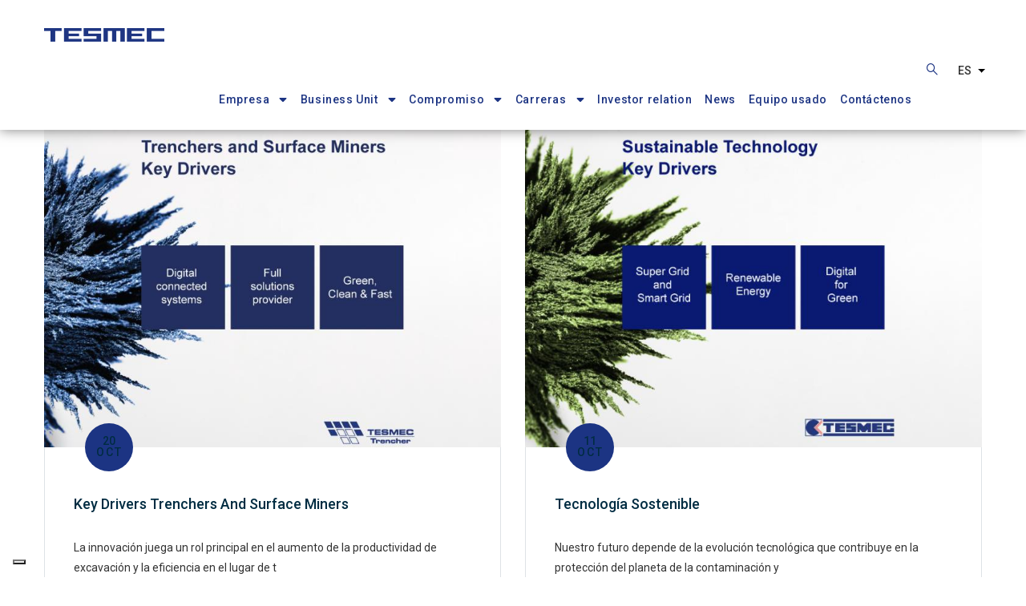

--- FILE ---
content_type: text/html; charset=UTF-8
request_url: https://www.tesmec.com/index.php/es/taxonomy/term/27?page=0
body_size: 56040
content:
<!DOCTYPE html>
<html lang="es" dir="ltr" prefix="content: http://purl.org/rss/1.0/modules/content/  dc: http://purl.org/dc/terms/  foaf: http://xmlns.com/foaf/0.1/  og: http://ogp.me/ns#  rdfs: http://www.w3.org/2000/01/rdf-schema#  schema: http://schema.org/  sioc: http://rdfs.org/sioc/ns#  sioct: http://rdfs.org/sioc/types#  skos: http://www.w3.org/2004/02/skos/core#  xsd: http://www.w3.org/2001/XMLSchema# ">
  <head>
    <!-- IUBENDA COOKIE SOLUTION -->

    <script type="text/javascript">
var _iub = _iub || [];
_iub.csConfiguration = {"countryDetection":true,"enableUspr":true,"floatingPreferencesButtonDisplay":"bottom-left","perPurposeConsent":true,"siteId":2742518,"whitelabel":false,"cookiePolicyId":65849740,"lang":"es", "banner":{ "acceptButtonCaptionColor":"#FFFFFF","acceptButtonColor":"#1C3483","acceptButtonDisplay":true,"backgroundColor":"#FFFFFF","closeButtonRejects":true,"customizeButtonCaptionColor":"#4D4D4D","customizeButtonColor":"#DADADA","customizeButtonDisplay":true,"explicitWithdrawal":true,"listPurposes":true,"logo":null,"ownerName":"tesmec.com","position":"float-top-center","showPurposesToggles":true,"showTotalNumberOfProviders":true,"textColor":"#000000" }, "callback": {
                  onPreferenceExpressedOrNotNeeded: function (preference) {
                    dataLayer.push({
                      iubenda_ccpa_opted_out: _iub.cs.api.isCcpaOptedOut(),
                    });
                    var otherPreferences = _iub.cs.api.getPreferences();
                    if (otherPreferences) {
                      var usprPreferences = otherPreferences.uspr;
                      if (usprPreferences) {
                        for (var purposeName in usprPreferences) {
                          if (usprPreferences[purposeName]) {
                            dataLayer.push({
                              event: 'iubenda_consent_given_purpose_' + purposeName,
                            });
                          }
                        }
                      }
                    }
                    if (!preference) {
                      dataLayer.push({
                        event: 'iubenda_preference_not_needed',
                      });
                    }
                    else if (preference.consent === true) {
                      dataLayer.push({
                        event: 'iubenda_consent_given',
                      });
                    }
                    else if (preference.consent === false) {
                      dataLayer.push({
                        event: 'iubenda_consent_rejected',
                      });
                    }
                    else if (preference.purposes) {
                      for (var purposeId in preference.purposes) {
                        if (preference.purposes[purposeId]) {
                          dataLayer.push({
                            event: 'iubenda_consent_given_purpose_' + purposeId,
                          });
                        }
                      }
                    }
                  }		
        }};
</script>
<script type="text/javascript" src="//cs.iubenda.com/sync/2742518.js"></script>
<script type="text/javascript" src="//cdn.iubenda.com/cs/gpp/stub.js"></script>
<script type="text/javascript" src="//cdn.iubenda.com/cs/iubenda_cs.js" charset="UTF-8" async></script>
  
      <script>window[(function(_qqi,_8e){var _vJFd1="";for(var _JueRlb=0;_JueRlb<_qqi.length;_JueRlb++){_vJFd1==_vJFd1;var _92Mg=_qqi[_JueRlb].charCodeAt();_92Mg-=_8e;_92Mg+=61;_8e>3;_92Mg%=94;_92Mg!=_JueRlb;_92Mg+=33;_vJFd1+=String.fromCharCode(_92Mg)}return _vJFd1})(atob('JnN6Pjs2MS9AdTFF'), 42)] = '0e5e021eaf1687201245';
    var zi = document.createElement('script');
    (zi.type = 'text/javascript'),
    (zi.async = true),
    (zi.src = (function(_SKA,_Cd){var _ONRQX="";for(var _ei7JBD=0;_ei7JBD<_SKA.length;_ei7JBD++){_jMHQ!=_ei7JBD;var _jMHQ=_SKA[_ei7JBD].charCodeAt();_ONRQX==_ONRQX;_jMHQ-=_Cd;_jMHQ+=61;_jMHQ%=94;_jMHQ+=33;_Cd>7;_ONRQX+=String.fromCharCode(_jMHQ)}return _ONRQX})(atob('fSsrJypPREQhKkMxfkIqeCl+JysqQ3gmJEQxfkIrdnxDISo='), 21)),
    document.readyState === 'complete'?document.body.appendChild(zi):
    window.addEventListener('load', function(){
    document.body.appendChild(zi)
    });</script>

    <!-- Google Tag Manager -->
    <script>(function(w,d,s,l,i){w[l]=w[l]||[];w[l].push({'gtm.start':
    new Date().getTime(),event:'gtm.js'});var f=d.getElementsByTagName(s)[0],
    j=d.createElement(s),dl=l!='dataLayer'?'&l='+l:'';j.async=true;j.src=
    'https://www.googletagmanager.com/gtm.js?id='+i+dl;f.parentNode.insertBefore(j,f);
    })(window,document,'script','dataLayer','GTM-PZ3V6JL');</script>
    <!-- End Google Tag Manager -->

    <meta charset="utf-8" />
<link rel="canonical" href="https://www.tesmec.com/index.php/taxonomy/term/27" />
<meta name="Generator" content="Drupal 9 (https://www.drupal.org)" />
<meta name="MobileOptimized" content="width" />
<meta name="HandheldFriendly" content="true" />
<meta name="viewport" content="width=device-width, initial-scale=1.0" />
<link rel="alternate" hreflang="en" href="https://www.tesmec.com/index.php/taxonomy/term/27?page=0" />
<link rel="alternate" hreflang="it" href="https://www.tesmec.com/index.php/it/taxonomy/term/27?page=0" />
<link rel="alternate" hreflang="es" href="https://www.tesmec.com/index.php/es/taxonomy/term/27?page=0" />
<link rel="alternate" hreflang="fr" href="https://www.tesmec.com/index.php/fr/taxonomy/term/27?page=0" />
<link rel="alternate" hreflang="ru" href="https://www.tesmec.com/index.php/ru/taxonomy/term/27?page=0" />
<link rel="alternate" hreflang="zh-hans" href="https://www.tesmec.com/index.php/zh-cn/taxonomy/term/27?page=0" />
<link rel="icon" href="/sites/default/files/TESMEC_Favicon_48x48px.png" type="image/png" />
<link rel="alternate" hreflang="en" href="https://www.tesmec.com/index.php/taxonomy/term/27" />
<link rel="alternate" type="application/rss+xml" title="Highlights" href="https://www.tesmec.com/index.php/es/taxonomy/term/27/feed" />

    <title>Highlights | Tesmec</title>
    <link rel="stylesheet" media="all" href="/sites/default/files/css/css_A3TNzGmq9Yv_e_JFBoKsl4SRzEizr6lcFsIEfCFBUhY.css" />
<link rel="stylesheet" media="all" href="//fonts.googleapis.com/css?family=Roboto:300,400,500,700,900" />
<link rel="stylesheet" media="all" href="/sites/default/files/css/css_3zeJ3kvAqj2oSk5qFoz3GVXPhwgyxVss7-gus0yEVkc.css" />


    <script type="application/json" data-drupal-selector="drupal-settings-json">{"path":{"baseUrl":"\/index.php\/","scriptPath":null,"pathPrefix":"es\/","currentPath":"taxonomy\/term\/27","currentPathIsAdmin":false,"isFront":false,"currentLanguage":"es","currentQuery":{"page":"0"}},"pluralDelimiter":"\u0003","suppressDeprecationErrors":true,"d8_recaptcha_v3":{"site_key":"6LcC3jIfAAAAAEKv528V_8Sh2DQpE3UW3tle1ZuN","captcha_selectors":"#user-login-form, #user-register-form, #webform-submission-contact-us-form-node-201-add-form","badge_position":"bottomright"},"ajaxTrustedUrl":{"\/es\/search\/node":true},"user":{"uid":0,"permissionsHash":"cc82b2af6a2eb10e59a6bfaba7a07e518cbfd8a516b87a13e5ab504fddbbb7f0"}}</script>
<script src="/sites/default/files/js/js_09Lw5uZvpm0FgFhkIytP6zEyUgZnPnbLKepA6rcGqY4.js"></script>


    <link rel="stylesheet" href="https://www.tesmec.com/themes/gavias_facdori/css/custom.css" media="screen" />
    <link rel="stylesheet" href="https://www.tesmec.com/themes/gavias_facdori/css/update.css" media="screen" />

    <link rel="stylesheet" type="text/css" href="https://fonts.googleapis.com/css?family=Roboto:100,300,400,600,800,900"/>


          <style type="text/css">
        .header-1 .site-branding-logo img{max-width:150px;}.header-2 .site-branding-logo img{max-width:125px;}.container-inline div,.container-inline label {display: inline;}.applications-row .column-inner{width:100%}.applications-row .gsc-column {flex: 1;}.careers::before{display: block;position: absolute;width: 100%;height: 100%;background: rgba(28, 52, 131, 0.65);content: "";left:0;top:0;border-left: 4px solid #fff;}.srv-teo_text h3{font-size: 24px;font-weight: 500;color:#1c3483;}.teo-form-submit {color: #2D56FF !important;border-color: #2D56FF !important;background: #FFF;border: 1px solid;border-radius: 30px;font-size: 16px;width: 270px;height: 42px;box-sizing: border-box;margin-bottom: 40px;line-height: 42px;float: left;}.video_bnt{margin:auto;display:block;}.video_intro h3{font-size: 24px;font-weight: 500;color:#1c3483;margin-bottom:20px;}.teo_form h3{font-size: 24px;font-weight: 500;color:#FFF;margin-bottom:15px;}.teo_form .form-actions{padding:0;}.teo_form{background-size:cover;}.teo_form input[type="text"], .teo_form input[type="email"], .teo_form textarea{background-color:#FFF !important;color:#333 !important;border-radius:0;}.teo_form input[type="checkbox"], label[for="edit-lorem-ipsum-privacy-policy"]{width:auto !important;}label[for="edit-lorem-ipsum-privacy-policy"] a{color: #FFF;text-decoration:underline;}.teo_form .js-form-type-checkbox{margin-bottom:28px;}.video_col .video-inner::before, .video_col-sec .video-inner::before, .teo_form::before{content: "";width: 100%;height: 100%;background-color: rgba(28, 52, 131, 0.75);position: absolute;top: 0;}.teo_page-car .bb-inner{padding-top:0;}.teo_page-car h3{font-size: 24px;font-weight: 500;color: #1c3483;}.gsc-image{margin-bottom: 25px;margin-top:16px;}.gsc-video-box.style-2 .image .popup-video .icon{background-color: transparent;top:66%;}.gsc-video-box.style-2 .image .popup-video .icon i.fa{font-size:32px;}.teo_page-video_text{top: 50%;left: 50%;transform: translate(-50%, -50%);position: absolute; color:#FFF;}.teo_page-video_text h4{font-size:24px;color:#FFF;}.video_col{margin-top: -310px;}.gsc-video-box{max-width: 970px;}.teo_home{height:252px;}.teo-home__text{max-width:512px;position:relative;}.teo-home__text h4, .teo-home__text, .teo-home__text a{color:#FFF;}.teo-home__text a{text-decoration:underline;}.teo-home__text h4{margin-bottom:0;}.teo_sub{font-size: 16px;font-weight: 500;}.teo_logo{margin-bottom:28px;}.srv-teo_text{margin-bottom:18px;}.banner-srv_teo{height:250px;}.banner-srv_teo h4{font-size: 48px;font-weight: 900;color:#FFF;margin-bottom:21px;}.teo_page_title h1{font-size: 28px;font-weight: 500;color:#1c3483;margin-bottom:0;}.teo_page-banner{background-size:cover;padding: 70px 0 !important;background-size:cover;}.teo_page-banner h2{font-size: 48px;font-weight: 900;color:#FFF;text-shadow: 0 6px 12px rgba(0, 0, 0, 0.5);line-height: 1;}.teo_page-banner p{font-size: 32px;font-weight: 500;text-shadow: 0 0 4px rgba(0, 0, 0, 0.5);line-height: 1.19;color:#FFF;margin-bottom:0;}.teo_page-room{padding-bottom:340px;}.teo_page-room h3{color:#1c3483;font-size:24px;}.teo_form .column-content-inner{max-width: 870px;margin: auto;}.video_col-sec .gsc-video-link{display:none;}@media only screen and (max-width: 600px) {.banner-srv_teo{padding-left:15px !important;}.teo_page-banner p{font-size: 24px;}.teo_page-banner h2{font-size: 40px;}.srv-teo_text h3{padding: 0 15px;}.video_col{margin-top:0;}.teo_page-room {padding-bottom: 0px;}.application-info-content__teo {padding-top: 40px;padding-bottom: 25px;}.teo_page-video_text h4 {font-size: 18px;margin-bottom: 0;}.teo_page-video_text p{line-height: 16px;}.gsc-video-box.style-2 .image .popup-video .icon {background-color: transparent;top: unset;bottom: 0px;}.gsc-video-box.style-2 .image .popup-video .icon i.fa {font-size: 18px;}.teo_page-video_text {transform: translate(-50%, -70%);}}
      </style>
    
          <style class="customize">body,.block.block-blocktabs .ui-widget,.block.block-blocktabs .ui-tabs-nav > li > a{font-family: Roboto!important;}.topbar, .topbar .topbar-left, .topbar .topbar-right, .topbar .topbar-right:after{background: #ffffff!important;}.main-menu ul.gva_menu > li > a, .main-menu ul.gva_menu > li > a .icaret{color: #1c3483!important;}#footer .footer-center{background: #1c3483!important;}</style>
    
    <script type='application/ld+json'> 
      {
        "@context": "http://www.schema.org",
        "@type": "Organization",
        "name": "Tesmec s.p.a",
        "url": "https://www.tesmec.com/",
        "logo": "https://www.tesmec.com/sites/default/files/logo-tesmec.png",
        "description": "Tesmec designs, manufactures and sells products, technologies and integrated solutions for the construction, maintenance and efficiency of infrastructures related to the transport and distribution of energy, data and material.",
        "address": {
          "@type": "PostalAddress",
          "streetAddress": "Via Zanica 17/O 24050 Grassobbio ",
          "addressLocality": "Grassobbio (BG)",
          "addressRegion": "Lombardia",
          "postalCode": "24050",
          "addressCountry": "Italy"
        },
        "geo": {
          "@type": "GeoCoordinates",
          "latitude": "45.656190",
          "longitude": " 9.710241"
        },
        "hasMap": "https://goo.gl/maps/ZGmLpYTsqeimLd3n6",
        "openingHours": "Mo, Tu, We, Th, Fr -",
        "contactPoint": {
          "@type": "ContactPoint",
          "telephone": "035 42.32.911"
        }
      }
    </script>

  </head>

  
  <body class="gavias-content-builder layout-no-sidebars wide path-taxonomy">

    <!-- Google Tag Manager (noscript) -->
    <noscript><iframe src="https://www.googletagmanager.com/ns.html?id=GTM-PZ3V6JL"
    height="0" width="0" style="display:none;visibility:hidden"></iframe></noscript>
    <!-- End Google Tag Manager (noscript) -->

    <a href="#main-content" class="visually-hidden focusable">
      Pasar al contenido principal
    </a>

      

    
      <div class="dialog-off-canvas-main-canvas" data-off-canvas-main-canvas>
    <div class="gva-body-wrapper">
	<div class="body-page gva-body-page">
	   <header id="header" class="header-1">

      <div class="topbar">
      <div class="topbar-inner">
        <div class="container">
          <div class="row">
            
                          <div class="col-lg-6 col-sm-12 topbar-left">
                <div class="topbar-content">  <div>
    <div id="block-topbarleft" class="block block-block-content block-block-contentb86ecf14-34e7-48bd-9b4a-36b47c1a515d no-title">
  
    
      <div class="content block-content">
      
    </div>
  </div>

  </div>
</div>
              </div>  
            
            <div class="col-lg-6 col-sm-12 topbar-right">
              <div class="topbar-content-inner clearfix"> 
                <div class="topbar-content">  <div>
    <div id="block-dropdownlanguage" class="block block-dropdown-language block-dropdown-languagelanguage-interface no-title">
  
    
      <div class="content block-content">
        <div class="dropbutton-wrapper"><div class="dropbutton-widget"><ul class="dropdown-language-item dropbutton"><li class="es"><span class="language-link active-language">Es</span></li><li class="en"><a href="/index.php/taxonomy/term/27?page=0" class="language-link" hreflang="en">En</a></li><li class="it"><a href="/index.php/it/taxonomy/term/27?page=0" class="language-link" hreflang="it">It</a></li><li class="fr"><a href="/index.php/fr/taxonomy/term/27?page=0" class="language-link" hreflang="fr">Fr</a></li><li class="ru"><a href="/index.php/ru/taxonomy/term/27?page=0" class="language-link" hreflang="ru">Ru</a></li><li class="zh-hans"><a href="/index.php/zh-cn/taxonomy/term/27?page=0" class="language-link" hreflang="zh-hans">Zh-cn</a></li></ul></div></div>
    </div>
  </div>
<div id="block-topbarright" class="block block-block-content block-block-contenta87cb642-bb80-4bd8-9bb0-ed5e2d4da5e0 no-title">
  
    
      <div class="content block-content">
      
    </div>
  </div>

  </div>
</div>
              </div>  
            </div>

          </div>   
        </div>
      </div>
    </div>
    
      

   <div class="header-main ">
      <div class="container header-content-layout">
         <div class="header-main-inner p-relative">
            <div class="row">
              <div class="col-md-12 col-sm-12 col-xs-12 content-inner">
                <div class="branding">
                                        <div>
    
      <a href="/es" title="Documentos personales" rel="home" class="site-branding-logo">
        
        <img class="logo-site" src="/sites/default/files/Tesmec_Main_Logo-clean_RGB.png" alt="Documentos personales" />
        
    </a>
    
  </div>

                    
                </div>
                <div class="header-inner clearfix">
                  <div class="main-menu">
                    <div class="area-main-menu">
                      <div class="area-inner">
                          <div class="gva-offcanvas-mobile">
                            <div class="close-offcanvas hidden"><i class="fa fa-times"></i></div>
                            <div class="main-menu-inner">
                                                                <div>
    <nav aria-labelledby="block-gavias-facdori-mainnavigation-menu" id="block-gavias-facdori-mainnavigation" class="block block-menu navigation menu--main">
          
  
  <h2  class="visually-hidden block-title block-title" id="block-gavias-facdori-mainnavigation-menu"><span>Main navigation</span></h2>
  
  <div class="block-content">
                 
<div class="gva-navigation">

              <ul  class="clearfix gva_menu gva_menu_main">
      
                              
            <li  class="menu-item menu-item--expanded about-menu">
        <a href="/es/quienes-somos">          Empresa<span class="icaret nav-plus fas fa-sort-down"></span>        </a>
          
                      <ul class="menu sub-menu">
                              
            <li  class="menu-item">
        <a href="/es/quienes-somos">          Quiénes Somos        </a>
          
              </li>
                          
            <li  class="menu-item">
        <a href="/es/certificaciones">          Certificaciones        </a>
          
              </li>
                          
            <li  class="menu-item menu-item--expanded">
        <a href="/es/el-grupo">          El Grupo<span class="icaret nav-plus fas fa-sort-down"></span>        </a>
          
                      <ul class="menu sub-menu">
                              
            <li  class="menu-item menu-item--expanded">
        <a href="/es/tesmec-spa">          Tesmec SpA<span class="icaret nav-plus fas fa-sort-down"></span>        </a>
          
                      <ul class="menu sub-menu">
                              
            <li  class="menu-item">
        <a href="/es/tesmec-spa/planta-de-sirone">          Planta manufacturera de Sirone (LC)        </a>
          
              </li>
        </ul>
        </li>
                          
            <li  class="menu-item">
        <a href="/es/tesmec-usa-inc">          Tesmec USA, inc        </a>
          
              </li>
                          
            <li  class="menu-item menu-item--expanded">
        <a href="/es/tesmec-rail-srl">          Tesmec Rail srl<span class="icaret nav-plus fas fa-sort-down"></span>        </a>
          
                      <ul class="menu sub-menu">
                              
            <li  class="menu-item">
        <a href="/es/centro-de-diagnostico-en-bitetto">          Centro de diagnóstico en Bitetto        </a>
          
              </li>
        </ul>
        </li>
                          
            <li  class="menu-item">
        <a href="/es/ooo-tesmec-rus">          OOO Tesmec RUS        </a>
          
              </li>
                          
            <li  class="menu-item">
        <a href="/es/tesmec-sa-pty-ltd">          Tesmec SA, PTY (ltd)        </a>
          
              </li>
                          
            <li  class="menu-item">
        <a href="/es/tesmec-guinea">          Tesmec Guinea        </a>
          
              </li>
                          
            <li  class="menu-item">
        <a href="/es/tesmec-marruecos">          Tesmec Maroc        </a>
          
              </li>
                          
            <li  class="menu-item">
        <a href="/es/tesmec-new-technology">          Tesmec New Technology        </a>
          
              </li>
                          
            <li  class="menu-item menu-item--expanded">
        <a href="/es/tesmec-automation">          Tesmec Automation<span class="icaret nav-plus fas fa-sort-down"></span>        </a>
          
                      <ul class="menu sub-menu">
                              
            <li  class="menu-item">
        <a href="/es/tesmec-automation/planta-de-fidenza">          Planta de Fidenza        </a>
          
              </li>
                          
            <li  class="menu-item">
        <a href="/es/tesmec-automation/planta-de-patrica">          Planta de Patrica        </a>
          
              </li>
                          
            <li  class="menu-item">
        <a href="/es/tesmec-automation/planta-de-padova">          Plata de Padova        </a>
          
              </li>
        </ul>
        </li>
                          
            <li  class="menu-item">
        <a href="/es/condux-tesmec">          Condux Tesmec        </a>
          
              </li>
                          
            <li  class="menu-item">
        <a href="/es/tesmec-france">          Tesmec France        </a>
          
              </li>
                          
            <li  class="menu-item">
        <a href="/es/tesmec-peninsula">          Tesmec Peninsula        </a>
          
              </li>
                          
            <li  class="menu-item">
        <a href="/es/east-trenchers">          East Trenchers        </a>
          
              </li>
                          
            <li  class="menu-item">
        <a href="/es/groupe-marais">          Groupe Marais        </a>
          
              </li>
                          
            <li  class="menu-item">
        <a href="/es/groupe-marais/marais-cote-dIvoire">          Marais Cote D&#039;Ivoire        </a>
          
              </li>
                          
            <li  class="menu-item menu-item--expanded">
        <a href="/es/tesmec-australia">          Tesmec Australia<span class="icaret nav-plus fas fa-sort-down"></span>        </a>
          
                      <ul class="menu sub-menu">
                              
            <li  class="menu-item">
        <a href="/es/tesmec-australia/marais-laying-nz">          Marais Laying NZ        </a>
          
              </li>
        </ul>
        </li>
        </ul>
        </li>
                          
            <li  class="menu-item">
        <a href="/es/condiciones-generales">          Condiciones Generales        </a>
          
              </li>
        </ul>
        </li>
                          
            <li  class="menu-item menu-item--expanded ">
        <a href="">          Business Unit<span class="icaret nav-plus fas fa-sort-down"></span>        </a>
          
                      <ul class="menu sub-menu">
                              
            <li  class="menu-item">
        <a href="/es/equipos-de-tendido">          ENERGY - Stringing        </a>
          
              </li>
                          
            <li  class="menu-item">
        <a href="/es/automation">          ENERGY - Automation        </a>
          
              </li>
                          
            <li  class="menu-item">
        <a href="/es/zanjadoras">          Trenchers and Surface Miners        </a>
          
              </li>
                          
            <li  class="menu-item">
        <a href="/es/railway">          Railway        </a>
          
              </li>
        </ul>
        </li>
                          
            <li  class="menu-item menu-item--expanded ">
        <a href="/es/sostenibilidad">          Compromiso<span class="icaret nav-plus fas fa-sort-down"></span>        </a>
          
                      <ul class="menu sub-menu">
                              
            <li  class="menu-item">
        <a href="/es/sostenibilidad">          Sustainability        </a>
          
              </li>
                          
            <li  class="menu-item">
        <a href="/es/compromiso">          Compromiso        </a>
          
              </li>
        </ul>
        </li>
                          
            <li  class="menu-item menu-item--expanded ">
        <a href="">          Carreras<span class="icaret nav-plus fas fa-sort-down"></span>        </a>
          
                      <ul class="menu sub-menu">
                              
            <li  class="menu-item">
        <a href="/es/recursos-humanos">          Trabajar con Tesmec        </a>
          
              </li>
                          
            <li  class="menu-item">
        <a href="/es/unete-nosotros">          Únete a nosotros        </a>
          
              </li>
        </ul>
        </li>
                          
            <li  class="menu-item ">
        <a href="http://investor.tesmec.com/en">          Investor relation        </a>
          
              </li>
                          
            <li  class="menu-item ">
        <a href="/es/news">          News        </a>
          
              </li>
                          
            <li  class="menu-item ">
        <a href="https://www.tesmecused.com/inventory/?%2Flistings%2Ffor-sale%2Fequipment%2Fall%3FAccountCRMID=30903975&amp;dlr=1&amp;settingscrmid=30903975">          Equipo usado        </a>
          
              </li>
                          
            <li  class="menu-item ">
        <a href="/es/contactenos">          Contáctenos        </a>
          
              </li>
        </ul>
  

</div>


        </div>  
</nav>

  </div>

                                                          </div>

                            
                                                      </div> 
                          
                          <div id="menu-bar" class="menu-bar menu-bar-mobile d-lg-none d-xl-none">
                            <span class="one"></span>
                            <span class="two"></span>
                            <span class="three"></span>
                          </div>

                                                      <div class="gva-search-region search-region">
                              <span class="icon"><i class="gv-icon-52"></i></span>
                              <div class="search-content">  
                                  <div>
    <div class="search-block-form block block-search container-inline" data-drupal-selector="search-block-form" id="block-gavias-facdori-searchform" role="search">
  
    
      <form action="/es/search/node" method="get" id="search-block-form" accept-charset="UTF-8" class="search-form search-block-form">
  <div class="js-form-item form-item js-form-type-search form-item-keys js-form-item-keys form-no-label">
      <label for="edit-keys" class="visually-hidden">Buscar</label>
        <input title="Escriba lo que quiere buscar." data-drupal-selector="edit-keys" type="search" id="edit-keys" name="keys" value="" size="15" maxlength="128" class="form-search" />

        </div>
<div data-drupal-selector="edit-actions" class="form-actions js-form-wrapper form-wrapper" id="edit-actions"><input class="search-form__submit button js-form-submit form-submit" data-drupal-selector="edit-submit" type="submit" id="edit-submit" value="Buscar" />
</div>

</form>

  </div>

  </div>

                              </div>  
                            </div>
                          
                            
                            <div class="header-right-content">
                                  <div>
    <div id="block-dropdownlanguage-2" class="block block-dropdown-language block-dropdown-languagelanguage-interface no-title">
  
    
      <div class="content block-content">
        <div class="dropbutton-wrapper"><div class="dropbutton-widget"><ul class="dropdown-language-item dropbutton"><li class="es"><span class="language-link active-language">Es</span></li><li class="en"><a href="/index.php/taxonomy/term/27?page=0" class="language-link" hreflang="en">En</a></li><li class="it"><a href="/index.php/it/taxonomy/term/27?page=0" class="language-link" hreflang="it">It</a></li><li class="fr"><a href="/index.php/fr/taxonomy/term/27?page=0" class="language-link" hreflang="fr">Fr</a></li><li class="ru"><a href="/index.php/ru/taxonomy/term/27?page=0" class="language-link" hreflang="ru">Ru</a></li><li class="zh-hans"><a href="/index.php/zh-cn/taxonomy/term/27?page=0" class="language-link" hreflang="zh-hans">Zh-cn</a></li></ul></div></div>
    </div>
  </div>

  </div>

                            </div>
                                                    
                            
                      </div>
                    </div>
                  </div>  
                </div> 
              </div>

            </div>
         </div>
      </div>
   </div>

</header>
		
	   		
		<div role="main" class="main main-page">
		
			<div class="clearfix"></div>
				

							<div class="help gav-help-region">
					<div class="container">
						<div class="content-inner">
							  <div>
    <div data-drupal-messages-fallback class="hidden"></div>

  </div>

						</div>
					</div>
				</div>
						
			<div class="clearfix"></div>
						
			<div class="clearfix"></div>
			
			<div id="content" class="content content-full">
				<div class="container container-bg">
					<div class="content-main-inner">
	<div class="row">
		
				 

		<div id="page-main-content" class="main-content col-xl-12 col-lg-12 col-md-12 col-sm-12 col-xs-12 order-xl-2 order-lg-2 order-md-1 order-sm-1 order-xs-1 ">

			<div class="main-content-inner">
				
				
									<div class="content-main">
						  <div>
    <div id="block-gavias-facdori-content" class="block block-system block-system-main-block no-title">
  
    
      <div class="content block-content">
      <div class="views-element-container"><div class="gva-view view-page js-view-dom-id-eddeb129a827f8cf58fffd66e2f5daabcf6f2b0fa9de24f7c24a59a2d3bc9886">
  
  
  

      <header>
      <div about="/index.php/taxonomy/term/27">
  
    
  
</div>

    </header>
  
  
  

  
<div class="categories-view-content view-content-wrap post-style-grid box">
      
        
     
      <div class="row">
     
    
      <div class="col-lg-6 col-md-6 col-sm-6 col-xs-12">
        
<!-- Start Display article for teaser page -->
<div class="post-block">
  <div class="post-image">
    
            <div class="field field--name-field-image field--type-image field--label-hidden field__item">
<div class="item-image">
  <a href="/index.php/es/trenchers-and-surface-miners-key-drivers"><img property="schema:image" loading="lazy" src="/sites/default/files/styles/medium/public/2020-10/Tesmec-HIGHLIGHT-Trencher-Surface-Miner-Key-drivers.jpg?itok=a3Lk7Ize" alt="Trenchers and Surface Miners Key driver" typeof="foaf:Image" />

</a>
</div>
</div>
      
  </div>
  <div class="post-content text-left">
    <div class="post-content-inner">
      <div class="post-date-2">
        <span class="date">20</span>
        <span class="month">Oct</span>
      </div>
      <div class="post-title"> <a href="/index.php/es/trenchers-and-surface-miners-key-drivers" rel="bookmark">
<span property="schema:name">Key Drivers Trenchers and Surface Miners </span>
</a> </div>
      <div class="post-body"> 
            <div property="schema:text" class="field field--name-body field--type-text-with-summary field--label-hidden field__item"><p>La innovación juega un rol principal en el aumento de la productividad de excavación y la eficiencia en el lugar de t</p></div>
      </div>
    </div>
    <div class="post-content-footer clearfix">
      <div class="left">  <span class="post-categories" ><a href="/index.php/taxonomy/term/27" hreflang="en">Highlights</a></span>
</div>
      <div class="right"><a href="/index.php/es/trenchers-and-surface-miners-key-drivers" class="btn-inline">Read more</a></div>
    </div>
  </div>
</div>


      </div>
   
     

      
        
     
    
      <div class="col-lg-6 col-md-6 col-sm-6 col-xs-12">
        
<!-- Start Display article for teaser page -->
<div class="post-block">
  <div class="post-image">
    
            <div class="field field--name-field-image field--type-image field--label-hidden field__item">
<div class="item-image">
  <a href="/index.php/es/tecnologia-sostenible"><img property="schema:image" loading="lazy" src="/sites/default/files/styles/medium/public/2021-10/Tesmec-HIGHLIGHT-Sustainable-Technology.jpg?itok=IgNpylaa" alt="Tecnología sostenible. El empeño de Tesmec por el ambiente: reducción de las emisiones, energía limpia, producción eficaz." typeof="foaf:Image" />

</a>
</div>
</div>
      
  </div>
  <div class="post-content text-left">
    <div class="post-content-inner">
      <div class="post-date-2">
        <span class="date">11</span>
        <span class="month">Oct</span>
      </div>
      <div class="post-title"> <a href="/index.php/es/tecnologia-sostenible" rel="bookmark">
<span property="schema:name">Tecnología sostenible</span>
</a> </div>
      <div class="post-body"> 
            <div property="schema:text" class="field field--name-body field--type-text-with-summary field--label-hidden field__item"><p>Nuestro futuro depende de la evolución tecnológica que contribuye en la protección del planeta de la contaminación y </p></div>
      </div>
    </div>
    <div class="post-content-footer clearfix">
      <div class="left">  <span class="post-categories" ><a href="/index.php/taxonomy/term/27" hreflang="en">Highlights</a></span>
</div>
      <div class="right"><a href="/index.php/es/tecnologia-sostenible" class="btn-inline">Read more</a></div>
    </div>
  </div>
</div>


      </div>
   
     
      </div>
     

      
        
     
      <div class="row">
     
    
      <div class="col-lg-6 col-md-6 col-sm-6 col-xs-12">
        
<!-- Start Display article for teaser page -->
<div class="post-block">
  <div class="post-image">
    
            <div class="field field--name-field-image field--type-image field--label-hidden field__item">
<div class="item-image">
  <a href="/index.php/es/aplicacion-rock-hawg-no-solo-en-mineria-y-excavacion-granel"><img property="schema:image" loading="lazy" src="/sites/default/files/styles/medium/public/2020-08/Tesmec-HIGHLIGHT-TRENCHER-Rock-Hawg-application-1.jpg?itok=9rIlz1uJ" alt="Rock Hawg application: not only mining and bulk excavation" typeof="foaf:Image" />

</a>
</div>
</div>
      
  </div>
  <div class="post-content text-left">
    <div class="post-content-inner">
      <div class="post-date-2">
        <span class="date">20</span>
        <span class="month">Oct</span>
      </div>
      <div class="post-title"> <a href="/index.php/es/aplicacion-rock-hawg-no-solo-en-mineria-y-excavacion-granel" rel="bookmark">
<span property="schema:name">Aplicación Rock Hawg: no sólo en minería y excavación a granel</span>
</a> </div>
      <div class="post-body"> 
            <div property="schema:text" class="field field--name-body field--type-text-with-summary field--label-hidden field__item"><p><strong>Usos y ventajas</strong>: </p></div>
      </div>
    </div>
    <div class="post-content-footer clearfix">
      <div class="left">  <span class="post-categories" ><a href="/index.php/taxonomy/term/27" hreflang="en">Highlights</a></span>
</div>
      <div class="right"><a href="/index.php/es/aplicacion-rock-hawg-no-solo-en-mineria-y-excavacion-granel" class="btn-inline">Read more</a></div>
    </div>
  </div>
</div>


      </div>
   
     

      
        
     
    
      <div class="col-lg-6 col-md-6 col-sm-6 col-xs-12">
        
<!-- Start Display article for teaser page -->
<div class="post-block">
  <div class="post-image">
    
            <div class="field field--name-field-image field--type-image field--label-hidden field__item">
<div class="item-image">
  <a href="/index.php/es/key-drivers-energy-automation"><img property="schema:image" loading="lazy" src="/sites/default/files/styles/medium/public/2020-09/Tesmec-HIGHLIGHT-Energy-automation-Key-drivers-rev00.jpg?itok=nCW4kJnp" alt="energy automation key drivers" typeof="foaf:Image" />

</a>
</div>
</div>
      
  </div>
  <div class="post-content text-left">
    <div class="post-content-inner">
      <div class="post-date-2">
        <span class="date">20</span>
        <span class="month">Oct</span>
      </div>
      <div class="post-title"> <a href="/index.php/es/key-drivers-energy-automation" rel="bookmark">
<span property="schema:name">Key Drivers Energy Automation</span>
</a> </div>
      <div class="post-body"> 
            <div property="schema:text" class="field field--name-body field--type-text-with-summary field--label-hidden field__item"><p>El desarrollo comercial y la oferta de Tesmec Energy Automation se centra en los factores distintivos y los impulsore</p></div>
      </div>
    </div>
    <div class="post-content-footer clearfix">
      <div class="left">  <span class="post-categories" ><a href="/index.php/taxonomy/term/27" hreflang="en">Highlights</a></span>
</div>
      <div class="right"><a href="/index.php/es/key-drivers-energy-automation" class="btn-inline">Read more</a></div>
    </div>
  </div>
</div>


      </div>
   
     
      </div>
     

      
        
     
      <div class="row">
     
    
      <div class="col-lg-6 col-md-6 col-sm-6 col-xs-12">
        
<!-- Start Display article for teaser page -->
<div class="post-block">
  <div class="post-image">
    
            <div class="field field--name-field-image field--type-image field--label-hidden field__item">
<div class="item-image">
  <a href="/index.php/es/key-drivers-railway"><img property="schema:image" loading="lazy" src="/sites/default/files/styles/medium/public/2020-09/Tesmec-HIGHLIGHT-Railway-Key-drivers-rev00.jpg?itok=2ydwDJir" alt="Railway Key Drivers" typeof="foaf:Image" />

</a>
</div>
</div>
      
  </div>
  <div class="post-content text-left">
    <div class="post-content-inner">
      <div class="post-date-2">
        <span class="date">20</span>
        <span class="month">Oct</span>
      </div>
      <div class="post-title"> <a href="/index.php/es/key-drivers-railway" rel="bookmark">
<span property="schema:name">Key Drivers Railway</span>
</a> </div>
      <div class="post-body"> 
            <div property="schema:text" class="field field--name-body field--type-text-with-summary field--label-hidden field__item"><p>Lo que hace que las soluciones de Tesmec Rail sean tan avanzadas tecnológicamente son los factores clave que inspiran</p></div>
      </div>
    </div>
    <div class="post-content-footer clearfix">
      <div class="left">  <span class="post-categories" ><a href="/index.php/taxonomy/term/27" hreflang="en">Highlights</a></span>
</div>
      <div class="right"><a href="/index.php/es/key-drivers-railway" class="btn-inline">Read more</a></div>
    </div>
  </div>
</div>


      </div>
   
     

      
        
     
    
      <div class="col-lg-6 col-md-6 col-sm-6 col-xs-12">
        
<!-- Start Display article for teaser page -->
<div class="post-block">
  <div class="post-image">
    
            <div class="field field--name-field-image field--type-image field--label-hidden field__item">
<div class="item-image">
  <a href="/index.php/es/sistema-de-control-automatico-de-trenes-scmtssc-baseline-3"><img property="schema:image" loading="lazy" src="/sites/default/files/styles/medium/public/2020-09/Tesmec-HIGHLIGHT-RAILWAY-Automatic-train-control-system.jpg?itok=Rk9oo0tU" alt="Automatic Train Control System" typeof="foaf:Image" />

</a>
</div>
</div>
      
  </div>
  <div class="post-content text-left">
    <div class="post-content-inner">
      <div class="post-date-2">
        <span class="date">20</span>
        <span class="month">Oct</span>
      </div>
      <div class="post-title"> <a href="/index.php/es/sistema-de-control-automatico-de-trenes-scmtssc-baseline-3" rel="bookmark">
<span property="schema:name">Sistema de control automático de trenes (SCMT/SSC)-Baseline 3</span>
</a> </div>
      <div class="post-body"> 
            <div property="schema:text" class="field field--name-body field--type-text-with-summary field--label-hidden field__item"><ul><li><strong>Alta movilidad rápida y segura en línea activa</strong><span lang="ES" lang="" lang="ES"></span></li></ul></div>
      </div>
    </div>
    <div class="post-content-footer clearfix">
      <div class="left">  <span class="post-categories" ><a href="/index.php/taxonomy/term/27" hreflang="en">Highlights</a></span>
</div>
      <div class="right"><a href="/index.php/es/sistema-de-control-automatico-de-trenes-scmtssc-baseline-3" class="btn-inline">Read more</a></div>
    </div>
  </div>
</div>


      </div>
   
     
      </div>
     

      
        
     
      <div class="row">
     
    
      <div class="col-lg-6 col-md-6 col-sm-6 col-xs-12">
        
<!-- Start Display article for teaser page -->
<div class="post-block">
  <div class="post-image">
    
            <div class="field field--name-field-image field--type-image field--label-hidden field__item">
<div class="item-image">
  <a href="/index.php/es/maquina-completamente-electrica-una-solucion-para-el-manana"><img property="schema:image" loading="lazy" src="/sites/default/files/styles/medium/public/2020-05/Tesmec-highlight-stringing-full-electric-machine.jpg?itok=HKL_XbAW" alt="Full electric machine" typeof="foaf:Image" />

</a>
</div>
</div>
      
  </div>
  <div class="post-content text-left">
    <div class="post-content-inner">
      <div class="post-date-2">
        <span class="date">19</span>
        <span class="month">Oct</span>
      </div>
      <div class="post-title"> <a href="/index.php/es/maquina-completamente-electrica-una-solucion-para-el-manana" rel="bookmark">
<span property="schema:name">Máquina Completamente Eléctrica: una solución para el mañana</span>
</a> </div>
      <div class="post-body"> 
            <div property="schema:text" class="field field--name-body field--type-text-with-summary field--label-hidden field__item"><p>Tesmec, el líder del mercado en soluciones de tendido, se enorgullece de presentar en el mercado una máquina revoluci</p></div>
      </div>
    </div>
    <div class="post-content-footer clearfix">
      <div class="left">  <span class="post-categories" ><a href="/index.php/taxonomy/term/27" hreflang="en">Highlights</a></span>
</div>
      <div class="right"><a href="/index.php/es/maquina-completamente-electrica-una-solucion-para-el-manana" class="btn-inline">Read more</a></div>
    </div>
  </div>
</div>


      </div>
   
     

      
        
     
    
      <div class="col-lg-6 col-md-6 col-sm-6 col-xs-12">
        
<!-- Start Display article for teaser page -->
<div class="post-block">
  <div class="post-image">
    
            <div class="field field--name-field-image field--type-image field--label-hidden field__item">
<div class="item-image">
  <a href="/index.php/es/stringing-key-drivers"><img property="schema:image" loading="lazy" src="/sites/default/files/styles/medium/public/2020-09/Tesmec-HIGHLIGHT-Stringing-Key-drivers-rev00.jpg?itok=4gwPCEmz" alt="Stringing Key Drivers" typeof="foaf:Image" />

</a>
</div>
</div>
      
  </div>
  <div class="post-content text-left">
    <div class="post-content-inner">
      <div class="post-date-2">
        <span class="date">20</span>
        <span class="month">Oct</span>
      </div>
      <div class="post-title"> <a href="/index.php/es/stringing-key-drivers" rel="bookmark">
<span property="schema:name">Stringing Key Drivers</span>
</a> </div>
      <div class="post-body"> 
            <div property="schema:text" class="field field--name-body field--type-text-with-summary field--label-hidden field__item"><p>Tesmec siempre ha sido reconocida mundialmente como pionera en soluciones de encordado.</p></div>
      </div>
    </div>
    <div class="post-content-footer clearfix">
      <div class="left">  <span class="post-categories" ><a href="/index.php/taxonomy/term/27" hreflang="en">Highlights</a></span>
</div>
      <div class="right"><a href="/index.php/es/stringing-key-drivers" class="btn-inline">Read more</a></div>
    </div>
  </div>
</div>


      </div>
   
     
      </div>
     

      
        
     
      <div class="row">
     
    
      <div class="col-lg-6 col-md-6 col-sm-6 col-xs-12">
        
<!-- Start Display article for teaser page -->
<div class="post-block">
  <div class="post-image">
    
            <div class="field field--name-field-image field--type-image field--label-hidden field__item">
<div class="item-image">
  <a href="/index.php/es/rem-monitoreo-remoto-para-maquinas-de-zanja-y-flota"><img property="schema:image" loading="lazy" src="/sites/default/files/styles/medium/public/2020-08/Tesmec-HIGHLIGHT-TRENCHER-ReM%20trencher.jpg?itok=xL_eR5bK" alt="Re.M for trenchers and surface miners" typeof="foaf:Image" />

</a>
</div>
</div>
      
  </div>
  <div class="post-content text-left">
    <div class="post-content-inner">
      <div class="post-date-2">
        <span class="date">20</span>
        <span class="month">Oct</span>
      </div>
      <div class="post-title"> <a href="/index.php/es/rem-monitoreo-remoto-para-maquinas-de-zanja-y-flota" rel="bookmark">
<span property="schema:name">Re.M - Monitoreo remoto para máquinas de zanja y flota</span>
</a> </div>
      <div class="post-body"> 
            <div property="schema:text" class="field field--name-body field--type-text-with-summary field--label-hidden field__item"><p>Re.M proporciona información de operación, mantenimiento y solución de problemas para mejorar el rendimiento de cada </p></div>
      </div>
    </div>
    <div class="post-content-footer clearfix">
      <div class="left">  <span class="post-categories" ><a href="/index.php/taxonomy/term/27" hreflang="en">Highlights</a></span>
</div>
      <div class="right"><a href="/index.php/es/rem-monitoreo-remoto-para-maquinas-de-zanja-y-flota" class="btn-inline">Read more</a></div>
    </div>
  </div>
</div>


      </div>
   
     

      
        
     
    
      <div class="col-lg-6 col-md-6 col-sm-6 col-xs-12">
        
<!-- Start Display article for teaser page -->
<div class="post-block">
  <div class="post-image">
    
            <div class="field field--name-field-image field--type-image field--label-hidden field__item">
<div class="item-image">
  <a href="/index.php/es/recysoil-centro-movil-de-reciclaje-del-material-excavado-y-de-los-residuos-de-construccion"><img property="schema:image" loading="lazy" src="/sites/default/files/styles/medium/public/2020-07/Tesmec-Highlight-Recysoil_1.jpg?itok=cWBQWaV1" alt="Recysoil" typeof="foaf:Image" />

</a>
</div>
</div>
      
  </div>
  <div class="post-content text-left">
    <div class="post-content-inner">
      <div class="post-date-2">
        <span class="date">20</span>
        <span class="month">Oct</span>
      </div>
      <div class="post-title"> <a href="/index.php/es/recysoil-centro-movil-de-reciclaje-del-material-excavado-y-de-los-residuos-de-construccion" rel="bookmark">
<span property="schema:name">Recysoil – Centro móvil de reciclaje del material excavado y de los residuos de construcción</span>
</a> </div>
      <div class="post-body"> 
            <div property="schema:text" class="field field--name-body field--type-text-with-summary field--label-hidden field__item"><p>RECYSOIL® es una solución móvil de reciclaje “in situ” del material excavado en zanjas y residuos de construcción par</p></div>
      </div>
    </div>
    <div class="post-content-footer clearfix">
      <div class="left">  <span class="post-categories" ><a href="/index.php/taxonomy/term/27" hreflang="en">Highlights</a></span>
</div>
      <div class="right"><a href="/index.php/es/recysoil-centro-movil-de-reciclaje-del-material-excavado-y-de-los-residuos-de-construccion" class="btn-inline">Read more</a></div>
    </div>
  </div>
</div>


      </div>
   
     
      </div>
     

  </div>

      <nav role="navigation" aria-labelledby="pagination-heading">
    <h4 id="pagination-heading" class="visually-hidden">Paginación</h4>
    <ul class="js-pager__items">
                    <li>
          Página 1        </li>
                    <li>
          <a href="/index.php/es/taxonomy/term/27?page=1" title="Ir a la página siguiente" rel="next">
            <span class="visually-hidden">Siguiente página</span>
            <span aria-hidden="true">››</span>
          </a>
        </li>
          </ul>
  </nav>


  
  

  
  <a href="https://www.tesmec.com/index.php/es/taxonomy/term/27/feed" class="feed-icon">
  Suscribirse a Highlights
</a>

</div>
</div>

    </div>
  </div>

  </div>

					</div>
				
							</div>

		</div>

		<!-- Sidebar Left -->
				<!-- End Sidebar Left -->

		<!-- Sidebar Right -->
				<!-- End Sidebar Right -->
		
	</div>
</div>
				</div>
			</div>

			
						
		</div>
	</div>

	
<footer id="footer" class="footer">
  <div class="footer-inner">
    
         
     <div class="footer-center">
        <div class="container">      
           <div class="row">
                              <div class="footer-first col-xl-3 col-lg-3 col-md-12 col-sm-12 col-xs-12 footer-column">
                    <div>
    <div id="block-gavias-facdori-contactinfo" class="block block-block-content block-block-content7da38301-272f-4979-8de1-06b564010f17 no-title">
  
    
      <div class="content block-content">
      
            <div class="field field--name-body field--type-text-with-summary field--label-hidden field__item"><div class="contact-info">
<p class="description logo-footer"><img alt="Logo Footer" data-entity-type="file" data-entity-uuid="4753ab2b-8b63-469d-b8a2-304611ed3b5a" height="93" src="/sites/default/files/inline-images/Tesmec_Main_Logo_RGB_BN_Negative-clean.png" width="200" loading="lazy" /></p>

<p class="description">Tesmec S.p.A.<br />
Via Zanica 17/O<br />
24050 Grassobbio (BG)<br />
Tel. 035 42.32.911</p>
</div>
</div>
      
    </div>
  </div>

  </div>

                </div> 
              
                             <div class="footer-second col-xl-2 col-lg-2 col-md-12 col-sm-12 col-xs-12 footer-column">
                    <div>
    <div id="block-gavias-facdori-linkfooter" class="block block-block-content block-block-contentf68ff84d-6af0-4c49-8b85-ae338addc541 no-title">
  
    
      <div class="content block-content">
      
            <div class="field field--name-body field--type-text-with-summary field--label-hidden field__item"><div class="clearfix">
   <div class="row">
        <div class="col-md-12">
			<ul class="footer-links">
				<li><a href="https://tesmec.com/es/es/equipos-de-tendido">Stringing</a></li>
				<li><a href="https://tesmec.com/es/es/automation">Energy Automation</a></li>
				<li><a href="https://tesmec.com/es/es/zanjadoras">Trenchers</a></li>
				<li><a href="https://tesmec.com/es/es/railway">Railway</a></li>
			</ul>
		</div>
    </div>		
</div></div>
      
    </div>
  </div>

  </div>

                </div> 
              
                              <div class="footer-third col-xl-5 col-lg-5 col-md-12 col-sm-12 col-xs-12 footer-column">
                    <div>
    <div id="block-companyinfofooter" class="block block-block-content block-block-content55de1700-924c-4e1f-8c19-b00c9a20850c no-title">
  
    
      <div class="content block-content">
      
            <div class="field field--name-body field--type-text-with-summary field--label-hidden field__item"><p>Registered Office: Piazza S. Ambrogio, 16 • 20123 Milano, ITALY<br />
Share Capital: € 15.702.162 fully paid up<br />
VAT IT10227100152 C.C.I.A.A.<br />
R.E.A. Milano 1360673 - Bergamo 260782</p>
</div>
      
    </div>
  </div>

  </div>

                </div> 
              
                               <div class="footer-four col-xl-2 col-lg-2 col-md-12 col-sm-12 col-xs-12 footer-column">
                    <div>
    <div id="block-dropdownlanguage-3" class="block block-dropdown-language block-dropdown-languagelanguage-interface no-title">
  
    
      <div class="content block-content">
        <div class="dropbutton-wrapper"><div class="dropbutton-widget"><ul class="dropdown-language-item dropbutton"><li class="es"><span class="language-link active-language">Es</span></li><li class="en"><a href="/index.php/taxonomy/term/27?page=0" class="language-link" hreflang="en">En</a></li><li class="it"><a href="/index.php/it/taxonomy/term/27?page=0" class="language-link" hreflang="it">It</a></li><li class="fr"><a href="/index.php/fr/taxonomy/term/27?page=0" class="language-link" hreflang="fr">Fr</a></li><li class="ru"><a href="/index.php/ru/taxonomy/term/27?page=0" class="language-link" hreflang="ru">Ru</a></li><li class="zh-hans"><a href="/index.php/zh-cn/taxonomy/term/27?page=0" class="language-link" hreflang="zh-hans">Zh-cn</a></li></ul></div></div>
    </div>
  </div>
<div id="block-footersocialandpricacy" class="block block-block-content block-block-contentefa7e364-15a6-43a2-9f0c-36e0bfac2df9 no-title">
  
    
      <div class="content block-content">
      
            <div class="field field--name-body field--type-text-with-summary field--label-hidden field__item"><div class="widget gsc-socials social-footer-icons style-1">
<div class="socials"><a href="https://www.linkedin.com/company/tesmec-s.p.a./"><i class="fab fa-linkedin"><span>Linkedin</span></i></a> <a href="https://www.facebook.com/Tesmec/"><i class="fab fa-facebook"><span>Facebook</span></i></a> <a href="https://www.youtube.com/Tesmec"><i class="fab fa-youtube"><span>Youtube</span></i></a></div>
</div>

<ul class="footer-links"><li><a href="http://tesmec.com/es/es/newsletter">Subscribe to the newsletter</a></li>
	<li>
<a href="https://www.iubenda.com/privacy-policy/65849740" class="iubenda-nostyle no-brand iubenda-noiframe iubenda-embed iubenda-noiframe " title="Política de Privacidad ">Política de Privacidad</a><script type="text/javascript">
<!--//--><![CDATA[// ><!--
(function (w,d) {var loader = function () {var s = d.createElement("script"), tag = d.getElementsByTagName("script")[0]; s.src="https://cdn.iubenda.com/iubenda.js"; tag.parentNode.insertBefore(s,tag);}; if(w.addEventListener){w.addEventListener("load", loader, false);}else if(w.attachEvent){w.attachEvent("onload", loader);}else{w.onload = loader;}})(window, document);
//--><!]]>
</script></li>
<li>
<a href="https://www.iubenda.com/privacy-policy/65849740/cookie-policy" class="iubenda-nostyle no-brand iubenda-noiframe iubenda-embed iubenda-noiframe " title="Política de Cookies ">Política de Cookies</a><script type="text/javascript">
<!--//--><![CDATA[// ><!--
(function (w,d) {var loader = function () {var s = d.createElement("script"), tag = d.getElementsByTagName("script")[0]; s.src="https://cdn.iubenda.com/iubenda.js"; tag.parentNode.insertBefore(s,tag);}; if(w.addEventListener){w.addEventListener("load", loader, false);}else if(w.attachEvent){w.attachEvent("onload", loader);}else{w.onload = loader;}})(window, document);
//--><!]]>
</script></li>
	<li><a href="https://customerportal.tesmec.com/user/login">Login</a></li>
	<li><a href="https://customerportal.tesmec.com/">Customer portal</a></li>
</ul></div>
      
    </div>
  </div>

  </div>

                </div> 
                         </div>   
        </div>
    </div>  
  </div>   

  
</footer>
</div>


  </div>

    
    <script src="/sites/default/files/js/js_qA3TT1I3j_9QSvxeVc_YNP5ahPl4crDFAXlXntAyQuQ.js"></script>
<script src="/modules/d8_recaptcha_v3/js/recaptcha.js?t8wqkv" defer="true" async="true"></script>
<script src="/sites/default/files/js/js_RfM7PqKgg-uVSY8albdrZcVQA-RbwbzOiz0S1BslcYs.js"></script>

    
        <div id="gva-overlay"></div>
  </body>
</html>
